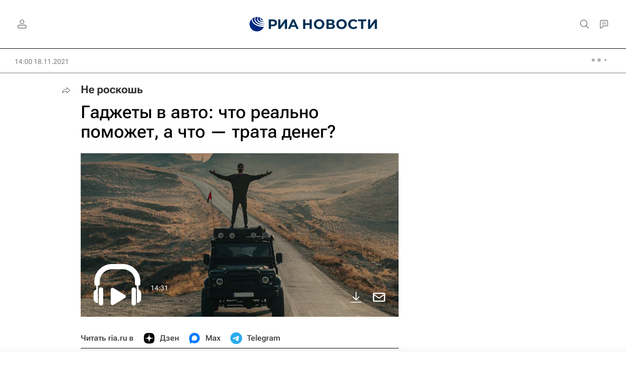

--- FILE ---
content_type: text/html
request_url: https://tns-counter.ru/nc01a**R%3Eundefined*rian_ru/ru/UTF-8/tmsec=rian_ru/399833487***
body_size: 17
content:
9D4C6D39696E7353G1768846163:9D4C6D39696E7353G1768846163